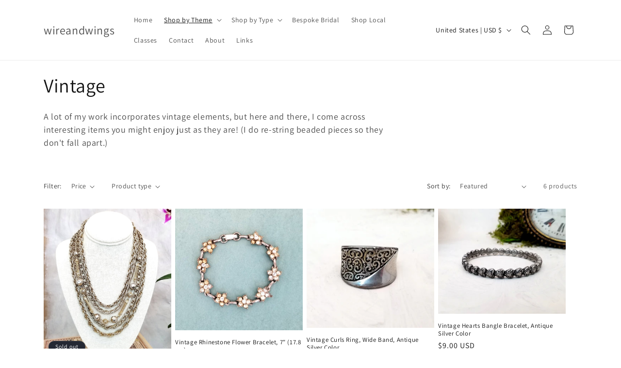

--- FILE ---
content_type: application/x-javascript; charset=utf-8
request_url: https://bundler.nice-team.net/app/shop/status/wireandwings.myshopify.com.js?1768847968
body_size: -353
content:
var bundler_settings_updated='1721677077';